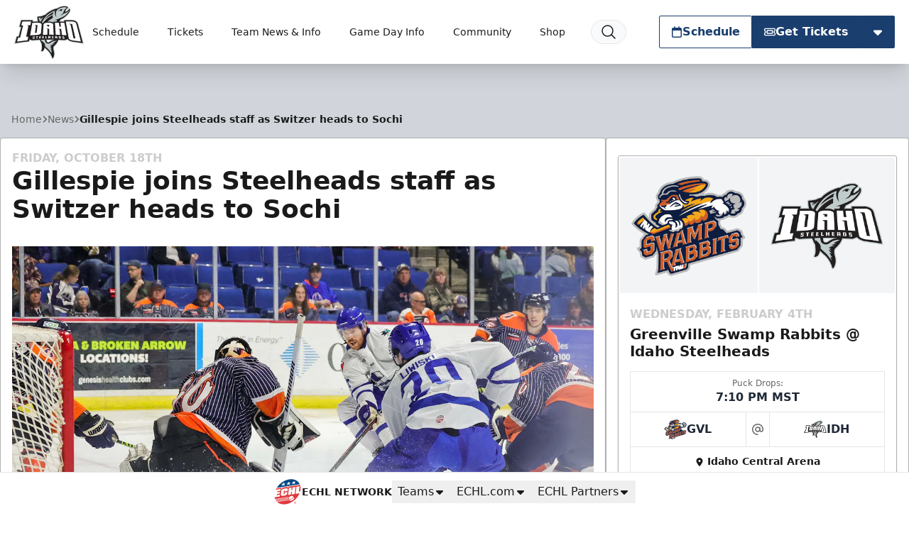

--- FILE ---
content_type: text/html; charset=utf-8
request_url: https://www.google.com/recaptcha/api2/aframe
body_size: 268
content:
<!DOCTYPE HTML><html><head><meta http-equiv="content-type" content="text/html; charset=UTF-8"></head><body><script nonce="HSLSxD1gw7uFQQKhsBwpQA">/** Anti-fraud and anti-abuse applications only. See google.com/recaptcha */ try{var clients={'sodar':'https://pagead2.googlesyndication.com/pagead/sodar?'};window.addEventListener("message",function(a){try{if(a.source===window.parent){var b=JSON.parse(a.data);var c=clients[b['id']];if(c){var d=document.createElement('img');d.src=c+b['params']+'&rc='+(localStorage.getItem("rc::a")?sessionStorage.getItem("rc::b"):"");window.document.body.appendChild(d);sessionStorage.setItem("rc::e",parseInt(sessionStorage.getItem("rc::e")||0)+1);localStorage.setItem("rc::h",'1769582237339');}}}catch(b){}});window.parent.postMessage("_grecaptcha_ready", "*");}catch(b){}</script></body></html>

--- FILE ---
content_type: application/javascript; charset=utf-8
request_url: https://fundingchoicesmessages.google.com/f/AGSKWxUj3DTgnLgbDig2Q7K7PN09y4FdxE_AOvqUW5Kcdjbu7dojBG1MiSsubzsGfntee63paAg4yjc6h264k_Ik6v44_SBn67dHrKFj77xEqVlalLmPR3ZWPJF0XEaHHB8IODvObKneidq7BD81631DJ8wW2H7dH0fFZF2pl5VjCpTB5v1muNZf0ESH7ziU/_/adscale./468x80-/processads.-advertising_/ad.ytn.
body_size: -1284
content:
window['f93305fe-02d9-4b52-afdc-4ebc529ed41d'] = true;

--- FILE ---
content_type: image/svg+xml
request_url: https://echl.imgix.net/production/idh/siteconfiguration/1/site_logo/4e656b11-9f00-43bf-bc42-b903157601ef/idh.svg?s=fc6eafdfee367bb76d12cb0d8405b671
body_size: 6057
content:
<?xml version="1.0" encoding="utf-8"?>
<svg xmlns="http://www.w3.org/2000/svg" id="Layer_1" data-name="Layer 1" viewBox="0 0 308.57 236">
  <defs>
    <style>.cls-1{fill:#c1cccc}.cls-2{fill:#231f20}.cls-3{fill:#fff}</style>
  </defs>
  <path d="M284.17 78.88c-2.63-9.58-14.18-16.8-26.85-16.8h-38.91l1 6c-15-.1-30.2-.17-45.28-.2h-2.84l.14 2.83a35.85 35.85 0 0 0-14.28-2.84h-10.92c-7.84 0-15 2.24-19.75 6.08-4.3-3.78-11.09-6-18.81-6h-.19l-23.25.15 1-6h-9.91V62H38.9v.06h-9.89L19.7 96.62l3.77-.21 4.58-.26-9.68 37.7c-2.4.29-4.8.6-7.19.91l-1.81.23L0 169.78l4.21-.73a877.48 877.48 0 0 1 61.75-8.42l2.06-.21 1.33-7.58 8.51 3 .56.19H79c24.93-2.03 50.29-3.12 75.29-3.12 23.09 0 46.46.9 69.45 2.66h.59a15.28 15.28 0 0 0 3-1c2-.78 6.12-2.32 8.41-3.17 5.11 5.53 14.88 9.82 25.64 11.15a886.59 886.59 0 0 1 43 6.32l4.21.73Z" class="cls-1"/>
  <path d="M247.02 12.19a5.3 5.3 0 0 0-1.68-1.07 4.06 4.06 0 0 0-1.1-.25h-.33a3.67 3.67 0 0 0-1.94.55 4.08 4.08 0 0 0-1.43 1.51 4.5 4.5 0 0 0-.35.81 7.76 7.76 0 0 0-.34 2.11v.37c-.19.2-.52.53-1.08 1-.37.34-.79.71-1.25 1.1a62.46 62.46 0 0 1-7.86 5.79c.73-2.89 2.78-6.73 8-10.61 1.13-.59 3-1.63 3.44-3.61a4.27 4.27 0 0 0-.72-3.45 9.5 9.5 0 0 0-1.5-1.94 15.07 15.07 0 0 0-7.7-4 21.85 21.85 0 0 0-3.1-.42 56 56 0 0 0-5.79-.08c-.71 0-1.43.06-2.17.12l-1.13.09a63.08 63.08 0 0 0-7.3 1.1l-1.28.28c-.87.2-1.75.42-2.64.67s-1.8.51-2.72.81-1.83.61-2.77 1a70.25 70.25 0 0 0-8.62 3.87c-1.65.88-3.3 1.83-4.9 2.85a9.59 9.59 0 0 0-1.56-.06 26.13 26.13 0 0 0-6.46 1.27c-.79.24-1.64.52-2.58.86-1.29.46-2.67 1-4.11 1.6-4.52 1.89-8.21 3.58-11.62 5.32a93.38 93.38 0 0 0-19.14 12.71 79.22 79.22 0 0 0-6 5.85c-1.89.27-5.71 1.2-12.35 4.17a33.86 33.86 0 0 1-9.07 2.47l-1.64.21c-1.38.15-2.83.27-4.57.36l-1.86.09-1.3.07-1 .06c-.56 0-1 .1-1.42.16a4.93 4.93 0 0 0-1.56.5c-1.78 1-2.54 2.94-1.76 11a77.61 77.61 0 0 0 1.8 11.16c.22.78.43 1.5.65 2.18a43.12 43.12 0 0 0 2.19 5.48c.22.48.47 1 .74 1.53l.86 1.69.48.94a12.14 12.14 0 0 1 1.46 6 42.33 42.33 0 0 1-.69 6.26l-.11.68c-.13.81-.26 1.64-.39 2.53-.09.57-.17 1.16-.26 1.78-.16 1.24-.32 2.55-.44 4-.31 3.36-.72 8.49-.79 14.09a117.49 117.49 0 0 0 1.27 19.57 100.85 100.85 0 0 0 4.43 17.91 86.82 86.82 0 0 0 7.84 16.56c.05 2.05.24 7.21.49 9.3.67 5.6.75 13.73-2.72 20.67-1.22 2.43.31 3.63.81 3.95a4.69 4.69 0 0 0 .84.4 4.75 4.75 0 0 0 .66.19h.22l.43.07h.28c.23 0 .48.05.76.06h.15l.07-2.72.16 2.72h.49l.65-.05a12.65 12.65 0 0 0 1.3-.18c.31-.06.62-.13.94-.22l.27-.08c.24-.07.48-.14.81-.26l.2-.08a11.57 11.57 0 0 0 1.94-.94l.31-.19c.24-.15.47-.31.77-.53l.21-.16c.32-.25.63-.51.94-.8s.41-.41.59-.62l.15-.18c.18-.22.36-.44.55-.7l.08-.12.45-.65.1-.15.48-.8.09-.17.4-.72.08-.14c.15-.28.29-.58.43-.86l.12-.23.41-.87.07-.16.35-.78.09-.21c.13-.3.26-.6.38-.91l.82-2.06.08-.22.13-.34c1.35 1.36 2.69 2.68 3.85 3.81s2.14 2.05 2.82 2.66c.3.28.56.5.75.66.54.44 1.08.9 1.6 1.35 1.6 1.38 3.11 2.83 4.52 4.3a66.41 66.41 0 0 1 14 22.61c.44 1.13.83 2.46 1.2 3.74l.34 1.16c.23.76.45 1.46.68 2.06.34.87 1.35 3.52 3.9 3.52a4 4 0 0 0 2.21-.89 14.15 14.15 0 0 0 3.49-4.12c.42-.72.81-1.49 1.18-2.3.18-.42.37-.87.55-1.34a36.46 36.46 0 0 0 1.85-6.81 46.24 46.24 0 0 0 .17-13.61c-.14-1.1-.3-2.2-.5-3.29-.1-.51-.19-1-.29-1.47-.26-1.25-.57-2.5-.88-3.59a20.2 20.2 0 0 0-.77-2.23 26.46 26.46 0 0 1-1-6.43v-3c0-.63.11-1.3.2-1.86a11.22 11.22 0 0 1 .36-1.51c.53-1.6 1.85-2.87 4-5a78.85 78.85 0 0 0 11.07-12.81 44.85 44.85 0 0 0 5.49-11l.2-.55c.27-.74 1-3.28-.72-4.83s-4.09-1.66-6-1.66c-18.58 0-27.16 5.84-32.84 9.71-2.72 1.85-4.68 3.19-6.73 3.32a4.45 4.45 0 0 1-3.59-1.26c-1.27-1.26-1.94-3.53-1.94-6.56v-1a38.06 38.06 0 0 1 6.09-22.44 42.31 42.31 0 0 1 3.07-4.19c.25 1.08.44 2.12.59 3a16.83 16.83 0 0 1 .13 2.08v1a2.83 2.83 0 0 0 2.79 2.56 3 3 0 0 0 2.11-.91 3.07 3.07 0 0 0 .38-.51c2.23-3.76 3.16-9.05 2.76-15.71 5.4-4.48 23.25-21.45 28.28-27.65 3.91-4.83 13.44-21.95 15.81-26.23 3.48-1.22 14.43-5.78 27-18.18 2.28-2.25 4.34-4.48 6.13-6.62.71-.85 1.37-1.68 2-2.49s1.19-1.61 1.72-2.38a41.37 41.37 0 0 0 3.21-5.56 22.15 22.15 0 0 0 1.92-6c.05-.31.09-.62.11-.93.49-4.38-1.3-7.03-2.88-8.48Z" class="cls-1"/>
  <path d="M135.93 60.8s11.52-10.67 23.88-17.25a110.22 110.22 0 0 1 11.62-5.3 34.77 34.77 0 0 1 2.74-9.91c-8.24 3.82-26.88 15.01-38.24 32.46ZM143.1 109.19c-1.5.8-14.18 11.76-15 21.51 0 0 .9-1.06 2.27-2.46 2.52-2.55 6.64-6.21 9.76-6.5 0 0 5-9.21 5.07-9.45.34-.86 1.05-2.94.43-4.16a8 8 0 0 0-2.53 1.06ZM131.72 72.17c-10.34 13.29-13.14 30.77-13.43 44.49a109.16 109.16 0 0 0 1.64 22.14s-6.32-49.39 44.11-80.21c0 0 2.16-1.21 3-1.64 1-.51 2.28-1.11 3.65-1.74-.08-1.55-.13-3.16-.13-4.8 0-2.94.14-5.75.39-8.37-10.25 4.65-26.66 13.96-39.23 30.13ZM203.58 21.28a2 2 0 0 0 .31.62 4.58 4.58 0 0 0 4 1.8c2.51-.16 4.41-1.73 4.17-4a3.07 3.07 0 0 0-.39-1.22c-.14-.18-.09-.23.77-.25h.25l3.29.08a9 9 0 0 0-1.95-1.85c-.75-.36-1.93-1.39-6.2-.41-7.29 1.68-12.67 8.54-12.67 8.54a74.44 74.44 0 0 1 8.85-4.48c.42-.18.84-.34 1.26-.49a13.36 13.36 0 0 0-1.69 1.66Z" class="cls-2"/>
  <path d="M245.18 14.2a2.39 2.39 0 0 0-.81-.53 1.19 1.19 0 0 0-.36-.09.94.94 0 0 0-.62.15 1.34 1.34 0 0 0-.47.5 3 3 0 0 0-.16.36 9.94 9.94 0 0 0-.22 2c0 .13 0 .26-.05.38a1.58 1.58 0 0 1-.2.59 12.34 12.34 0 0 1-1.71 1.74c-.39.35-.83.74-1.31 1.15-3.54 3-9.28 7.3-12.52 8h-.1c-.36-2.88-.08-10.17 9.59-17.23 1.71-.88 2.95-1.75 1.84-3.3a6.29 6.29 0 0 0-1.12-1.45 12.28 12.28 0 0 0-6.33-3.21 18.77 18.77 0 0 0-2.72-.38 55.32 55.32 0 0 0-5.55-.08c-.67 0-1.37.06-2.08.11L219.2 3a62.17 62.17 0 0 0-7 1.05l-1.24.28c-.83.19-1.68.4-2.53.64s-1.72.49-2.6.77-1.77.59-2.66.92a68.32 68.32 0 0 0-8.29 3.72c-1.88 1-3.78 2.12-5.7 3.38a3.58 3.58 0 0 0-1.95-.27 22.91 22.91 0 0 0-5.73 1.15c-.75.23-1.56.49-2.45.81-1.19.43-2.51.94-4 1.55-3.66 1.53-7.52 3.24-11.43 5.24a91.53 91.53 0 0 0-18.59 12.34 73.87 73.87 0 0 0-6.44 6.42h-.16c-.76 0-4.32.43-12.38 4a37 37 0 0 1-9.81 2.67c-.58.09-1.15.16-1.72.22-1.69.19-3.29.3-4.72.38l-3.16.16-1 .06a9.69 9.69 0 0 0-1.16.13 2.11 2.11 0 0 0-.71.2c-1.63.89.23 15.07 1.35 19.05.21.75.41 1.43.62 2.09a43.48 43.48 0 0 0 2.06 5.15c.22.47.46 1 .72 1.48l.84 1.66c.15.3.31.6.48.92a14.86 14.86 0 0 1 1.76 7.27 43.25 43.25 0 0 1-.72 6.68c-.16 1-.33 2-.5 3.18-.08.56-.17 1.14-.25 1.74-.16 1.2-.31 2.48-.43 3.85-.38 4.26-.71 8.92-.78 13.89a115.82 115.82 0 0 0 1.24 19.12 97.27 97.27 0 0 0 4.31 17.42 84.65 84.65 0 0 0 8 16.66c0 .67.22 7.44.5 9.78 1.8 15.05-3.34 22.53-3.18 22.63a1.29 1.29 0 0 0 .31.14 2.36 2.36 0 0 0 .37.11h.13a1.72 1.72 0 0 0 .34.06h.15l.55.05a1.62 1.62 0 0 1 .22 0H122.78a9.93 9.93 0 0 0 1-.14l.74-.18.22-.06.56-.19.23-.08a9.9 9.9 0 0 0 1.54-.75l.22-.14a6.15 6.15 0 0 0 .56-.38l.22-.16c.25-.19.49-.4.73-.62l.44-.47.09-.11c.15-.17.29-.35.43-.54l.07-.11.39-.56.08-.13c.14-.22.28-.45.41-.68l.1-.17.4-.72v-.06c.13-.26.27-.53.4-.8a1.86 1.86 0 0 0 .1-.2l.39-.82c0-.06.05-.11.07-.16.11-.25.23-.5.34-.76 0-.06.05-.12.08-.19l.36-.86.09-.2.33-.83v-.08c.12-.3.23-.59.34-.88l.08-.21c.11-.29.22-.58.32-.86v-.09l.29-.81v-.13c.1-.28.19-.56.28-.83a.36.36 0 0 0 0-.11c.19-.55.36-1.08.52-1.55 2.33 2.37 4.88 4.91 6.9 6.87 1.12 1.09 2.08 2 2.75 2.6.26.24.48.44.64.57.57.46 1.12.93 1.67 1.4 1.64 1.43 3.21 2.91 4.7 4.48a69.5 69.5 0 0 1 14.53 23.51c.63 1.61 1.13 3.49 1.61 5.1.2.69.41 1.32.62 1.87.41 1.08.85 1.79 1.37 1.77a1.74 1.74 0 0 0 .72-.37 11.22 11.22 0 0 0 2.75-3.3 20 20 0 0 0 1-2c.17-.38.34-.78.5-1.21a33.58 33.58 0 0 0 1.7-6.3 44.19 44.19 0 0 0 .16-12.81c-.14-1.1-.31-2.15-.48-3.13-.09-.49-.18-.95-.28-1.4-.28-1.34-.57-2.5-.83-3.39a16.87 16.87 0 0 0-.63-1.86 27.3 27.3 0 0 1-1.23-7.42v-3.37c0-.75.12-1.47.23-2.15a14.38 14.38 0 0 1 .46-1.93c1.58-4.72 7-6.36 15.47-18.48a43.86 43.86 0 0 0 5.36-11c.22-.57.38-1.54 0-1.85-.75-.67-2.09-1-4.22-1-27 0-31.24 12.5-39.4 13-3.25.21-8.43-1.51-8.43-10.54 0-3.63-.75-13.45 6.51-24.88.19-.29.38-.59.58-.88a45.4 45.4 0 0 1 3.48-4.52c.76-.87 1.58-1.75 2.46-2.63a33.85 33.85 0 0 1 2.13 7.87c.21 1.31.14 2.72.2 3.27 0 .26.23.05.23.05 2.47-4.17 2.73-10.27 2.28-15.55l.62-.5c4.37-3.49 23.18-21.25 28.36-27.65 4.29-5.28 16.06-26.77 16.06-26.77s12.33-3.43 26.95-17.86q3.44-3.37 6-6.43c.68-.81 1.32-1.61 1.91-2.39s1.13-1.53 1.63-2.27a36.71 36.71 0 0 0 3-5.18 19.4 19.4 0 0 0 1.69-5.24c0-.26.07-.51.09-.76a7.23 7.23 0 0 0-1.84-6.27ZM108 52.66c4.09 1.59 10.86.76 10.86.76-5.64 4.42-6.58 8.82-6.58 8.82.69-2.18 10.61-9.46 10.61-9.46-3.36 3.11-5.63 8-6.61 10.37 2.94-5.64 15.09-13.48 15.09-13.48-.17.82-5.28 6.18-8.89 11.76a53.87 53.87 0 0 0-5.15 10.5C110.1 70.3 108.29 53 108 52.66Zm116.1-7.79c-1 .76-2.12 1.5-3.21 2.22-19.27 10.29-42.6 17.28-42.6 17.28s9.23-.47 12.31-1.14c-1.56 5.62-5.13 16.79-22.37 31.46-8.72 7.42-19.56 17.62-23.93 26.77-6.35 13.34-8.22 20.9-8.23 26.69 0 15.55 6.38 19.23 14.25 19.89 12.94 1.08 12.6-13.28 39.16-12.11l-16.68 8.54 7.92.9-14.43 4.88 9.87 1-17.39 4.81 8.49 3.24-7.16.94 6.53 5.57-7.86-2.29 8.76 9.89-6.55-2 8.11 14.15-5.65-3.77 4.08 11.21c-4.17-4.21-10.39-15.22-17.17-21.07-3.8-3.27-11.44-10.31-13.73-13 .52-4.13.15-7.68-2-11.11s-11.52-11.85-11.52-11.85a19.89 19.89 0 0 1 .37 4.94c-2.94-5-3.44-9.47-4.5-13.51-6-22.72-2.34-53.58-.25-61.05a80.39 80.39 0 0 1 4.47-12.7c.13-.26 9.61-20.47 25.85-34.33 10-7.46 19.41-12.64 22.68-14a58.58 58.58 0 0 1 9.57-3.39c-.25.82-6.34 13.6 5.36 28.62 3.12 4-11.74-22.21 9.14-35.65 7.49-5.35 21.65-8.43 29-8.27a19.56 19.56 0 0 1 9.4 2.87c-2.94 1.52-8 5-9.82 7.28-4.16 5.06-6.92 14.74-7.33 15.67-2.36 5.46-13.18 11.1-13.18 11.1s12.81-2.63 16-9.16c0 0 9.43.46 21.56-10.44a9.23 9.23 0 0 0 3-4.26c.66 3.09-9.81 17.54-20.32 25.18Z" class="cls-2"/>
  <path d="M257.17 64.8h-35.55c.33 2 .66 4 1 6q-24.24-.18-48.5-.23c.09 1.63.17 3.26.25 4.89-4.17-3-10.36-4.91-17.25-4.91h-10.83c-8.58 0-16 2.89-19.87 7.19-3.31-4.24-10.3-7.11-18.87-7.07q-13.26.06-26.52.17c.36-2 .71-4 1.06-6h-9.94v-.09H41.01v.1H31.1q-3.9 14.44-7.79 28.91l8.31-.46q-5.53 21.56-11.08 43.1-4.52.54-9 1.13l-7.8 28.87q30.81-5.33 62-8.45c.51-2.91 1-5.83 1.54-8.74q5.7 2.06 11.54 4.12a910.72 910.72 0 0 1 145.21-.47c.05 0 12.71-4.84 12.62-4.73 4.1 5.62 14 10.28 25.09 11.65q21.66 2.64 43.15 6.35-11.66-43.26-23.3-86.52c-2.3-8.37-13.05-14.86-24.42-14.81Z" class="cls-2"/>
  <path d="M258.47 70.29q-14.88-.14-29.76-.25 6.6 37.11 13.21 74.22c.79 4.59 9.15 9.05 18.66 10.17q17.73 2.06 35.35 4.81L275.2 79.42c-1.32-4.98-8.8-9.07-16.73-9.13Zm13.2 75.17q-4.31-.51-8.59-1-6.45-29.94-12.88-59.88-3.42-2.07-6.81-4.1 6.22.13 12.43.31l1.07.09ZM205.09 75.77 207.22 93c-2.34-.06-4.68-.12-7-.16q-.91-8.58-1.85-17.15l-17.67-.12q1.76 26.7 3.5 53.39 10 .25 20 .71-1.26-11.69-2.53-23.39l-6.38-3.67q6.57.16 13.13.37l3.34 27.05q10 .52 20 1.22l-9-55.3q-8.83-.1-17.67-.18ZM74.89 70.08l-10 .08v-.09l-19.08.17v.1l-10 .11q-2.25 8.63-4.49 17.27l8.22-.35-13.25 53.7q-4.56.56-9.12 1.16l-4.48 17.28q23.16-3.63 46.51-6 1.53-8.09 3.05-16.17c-3.06.26-6.11.55-9.17.84l9.78-47.8q-2.58-1.8-5.11-3.63l5.89-.2 2.39-.07 5.84-.18q1.5-8.13 3.02-16.22ZM106.91 75.74q-13.23.12-26.46.31l-9.72 55.67q14.93-1.14 29.9-1.86c9.77-.48 18-4.32 18.28-8.75q1.49-18.74 3-37.46c.28-4.43-6.42-7.99-15-7.91ZM99.49 120l-7.43.34q2.1-15.37 4.19-30.77c-1.83-1.19-3.63-2.37-5.43-3.57q6.31-.13 12.62-.25h.18q-2.06 17.12-4.13 34.25ZM157.14 75.52h-11c-8.58 0-15.78 3.63-16.07 8.06l-2.68 45.31q10-.24 20-.3l.35-23.1-5.93-3.49q6.57-.06 13.14 0v26.57q10 0 20 .2l-2.1-46.24c-1.13-3.95-7.79-7.01-15.71-7.01Zm-2.19 16.84h-7l.06-3.6a955.18 955.18 0 0 1-5.71-3.47h12.62c.02 2.35.03 4.71.03 7.07ZM90.97 138.9l-3.11.2.12-.84a.22.22 0 0 0-.1-.22.36.36 0 0 0-.3-.08l-1.29.04a.6.6 0 0 0-.33.12.34.34 0 0 0-.16.24c-.09.64-.19 1.27-.28 1.9a.24.24 0 0 0 .1.23.42.42 0 0 0 .3.07l2.11-.14c1.94-.1 2.81.56 2.62 2l-.3 2.28c-.19 1.45-1.27 2.24-3.24 2.38l-2.8.2c-2 .15-2.84-.5-2.63-2 .06-.37.11-.74.17-1.11l3.14-.23c-.06.39-.11.79-.17 1.19a.22.22 0 0 0 .1.22.41.41 0 0 0 .3.08l1.47-.11a.66.66 0 0 0 .34-.12.37.37 0 0 0 .16-.24c.1-.7.19-1.4.29-2.1a.23.23 0 0 0-.1-.22.48.48 0 0 0-.3-.08l-2.12.15c-2 .14-2.82-.52-2.6-2 .11-.71.22-1.42.32-2.14.22-1.46 1.29-2.25 3.21-2.38l2.58-.16c1.93-.13 2.79.54 2.6 2-.03.34-.06.61-.1.87ZM97.2 137.7l.24-1.95c2.72-.15 5.43-.28 8.15-.41l-.21 1.94-2.45.12c-.31 2.87-.63 5.74-.94 8.61l-3.33.19c.33-2.88.66-5.75 1-8.63ZM114.29 143.54l3.67-.14c0 .62-.09 1.25-.14 1.87-2.34.09-4.69.19-7 .3q.48-5.25 1-10.5l6.87-.26c0 .62-.1 1.23-.14 1.85l-3.63.13-.21 2.46 3.41-.13c-.05.59-.09 1.19-.14 1.78l-3.42.13ZM127.94 143.07l3.68-.09-.09 1.86-7 .2c.23-3.48.44-6.95.66-10.43l6.88-.17-.09 1.83-3.63.09c0 .82-.09 1.63-.13 2.45l3.41-.09-.09 1.77-3.42.09c-.09.83-.14 1.66-.18 2.49ZM141.61 142.76h3.64v1.89l-7 .1.36-10.39h3.26l-.26 8.4ZM154.89 140.5v4.07h-3.34l.06-10.37h3.27v4.35h2.62v-4.34h3.26l.15 10.37h-3.34v-4.07ZM171.29 142.86l3.68.07c0 .62.05 1.25.08 1.87-2.34-.05-4.69-.1-7-.13l-.3-10.38 6.87.11c0 .61.06 1.22.08 1.83l-3.62-.06c0 .81 0 1.62.08 2.44l3.42.06c0 .59 0 1.18.07 1.77l-3.42-.07ZM187.6 134.57c1.92.06 2.94.81 3.05 2.23l.66 8.49-3.33-.12c-.08-1.17-.17-2.34-.25-3.51l-2.39-.08c.08 1.17.15 2.34.23 3.5l-3.28-.08-.51-8.46c-.08-1.41.84-2.1 2.77-2Zm-2.37 5.27 2.38.08c-.09-1.17-.17-2.34-.25-3.5a.32.32 0 0 0-.15-.23.52.52 0 0 0-.32-.11l-1.47-.05a.5.5 0 0 0-.31.09.28.28 0 0 0-.12.22ZM203.56 135.36c1.93.09 3 .86 3.13 2.3.23 2.08.46 4.17.7 6.25.16 1.44-.75 2.1-2.72 2s-4.07-.21-6.11-.3l-1-10.5Zm.54 8.63q-.36-3.37-.71-6.77a.34.34 0 0 0-.16-.24.68.68 0 0 0-.32-.11l-1.92-.09q.38 3.72.74 7.42l1.95.1a.49.49 0 0 0 .31-.08.28.28 0 0 0 .11-.22ZM222.29 139.2l-3.11-.21c0-.28-.07-.56-.11-.84a.38.38 0 0 0-.16-.23.5.5 0 0 0-.33-.12l-1.28-.08a.44.44 0 0 0-.31.08.22.22 0 0 0-.09.22c.08.63.16 1.26.25 1.89a.34.34 0 0 0 .16.24.6.6 0 0 0 .33.12l2.11.13c1.94.15 3 .95 3.22 2.38.11.77.22 1.53.32 2.3.21 1.45-.67 2.11-2.63 2l-2.81-.2c-2-.13-3-.91-3.22-2.35 0-.37-.1-.74-.14-1.1l3.14.2c.05.39.11.79.16 1.18a.34.34 0 0 0 .16.24.63.63 0 0 0 .33.12l1.47.1a.44.44 0 0 0 .31-.08.22.22 0 0 0 .1-.22c-.1-.7-.19-1.4-.29-2.09a.37.37 0 0 0-.16-.24.52.52 0 0 0-.33-.12l-2.12-.14c-1.95-.13-3-.91-3.2-2.35-.09-.71-.18-1.41-.26-2.12-.18-1.44.69-2.11 2.61-2l2.58.16c1.92.12 3 .91 3.19 2.36.02.24.11.5.11.77Z" class="cls-3"/>
</svg>